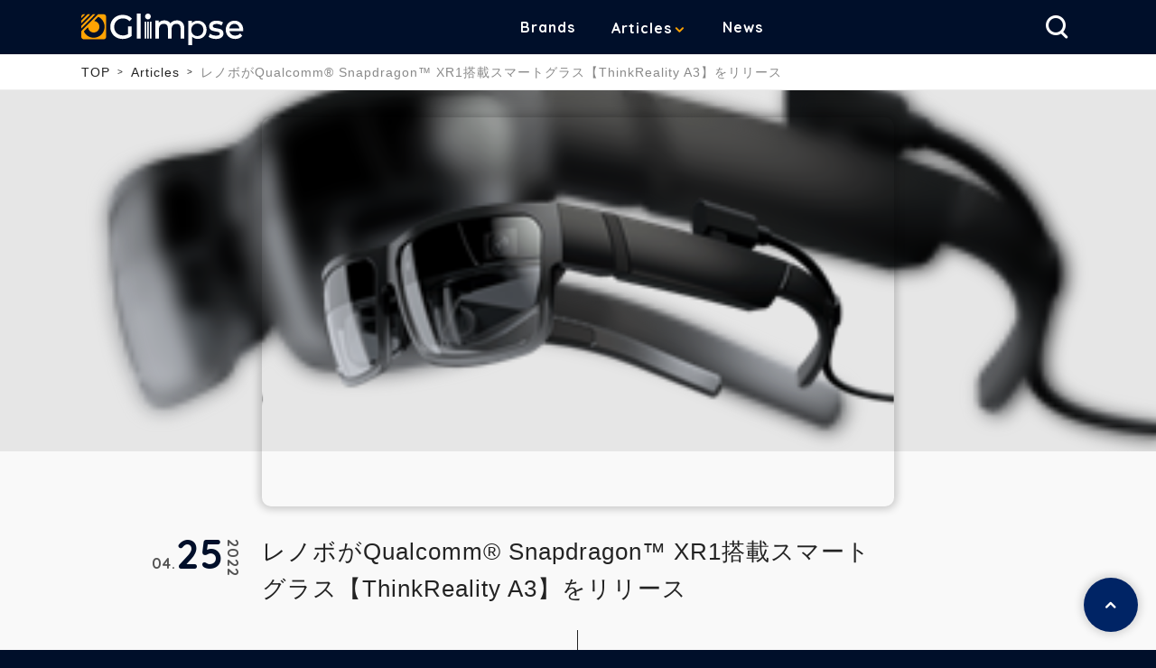

--- FILE ---
content_type: text/html; charset=UTF-8
request_url: https://glimpse.jp/articles/new-thinkrealitya3-20220425
body_size: 25141
content:
<!DOCTYPE html>
<html lang="ja-jp" prefix="og: http://ogp.me/ns# fb: http://ogp.me/ns/fb# website: http://ogp.me/ns/website#">
<head>
<meta charset="UTF-8">
<meta name="viewport" content="width=device-width,initial-scale=1.0,minimum-scale=1.0">
<link rel="icon" href="/assets/img/common/favicon.ico">
<link rel="apple-touch-icon" sizes="180x180" href="/assets/img/common/apple-touch-icon.png">


<meta property="og:locale" content="ja_JP" />
<meta property="og:type" content="website" />
<meta property="og:title" content="レノボがQualcomm® Snapdragon™ XR1搭載スマートグラス【ThinkReality A3】をリリース | Glimpse [グリンプス]" />
<meta property="og:description" content="レノボ・ジャパン合同会社は、AR/VRソリューションブランド「ThinkReality」シリーズから、ハードウェアとソフトウェア、サービスを1つのパッケージ・ソリュー…" />
<meta property="og:url" content="http://glimpse.jp/articles/new-thinkrealitya3-20220425" />
<meta property="og:site_name" content="Glimpse [グリンプス]" />
<meta property="og:image" content="http://glimpse.jp/media/Ekw6o08gt7Se0deVkutKPA17uFq9kTmUr5YEFGJU.png" />
<meta property="og:image:width" content="1200" />
<meta property="og:image:height" content="630" />
<meta name="twitter:card" content="summary_large_image" />
<meta name="twitter:description" content="レノボ・ジャパン合同会社は、AR/VRソリューションブランド「ThinkReality」シリーズから、ハードウェアとソフトウェア、サービスを1つのパッケージ・ソリュー…" />
<meta name="twitter:title" content="レノボがQualcomm® Snapdragon™ XR1搭載スマートグラス【ThinkReality A3】をリリース | Glimpse [グリンプス]" />
<meta name="twitter:image" content="http://glimpse.jp/media/Ekw6o08gt7Se0deVkutKPA17uFq9kTmUr5YEFGJU.png" />

<title>レノボがQualcomm® Snapdragon™ XR1搭載スマートグラス【ThinkReality A3】をリリース | Glimpse [グリンプス]</title>
<meta name="description" content="レノボ・ジャパン合同会社は、AR/VRソリューションブランド「ThinkReality」シリーズから、ハードウェアとソフトウェア、サービスを1つのパッケージ・ソリュー…"/>
<meta name="keyword" content=""/>
<link rel='dns-prefetch' href='https://cdnjs.cloudflare.com/' />
<link rel='dns-prefetch' href='https://ajax.googleapis.com/' />
<link rel='dns-prefetch' href='https://unpkg.com/' />
<link rel='dns-prefetch' href='https://twitter.com/' />
<link rel='dns-prefetch' href='https://www.facebook.com/' />

<link rel="stylesheet" href="/assets/css/common.css">
<link rel="stylesheet" href="/assets/css/05_article_post.css">
<link rel="stylesheet" href="https://cdnjs.cloudflare.com/ajax/libs/slick-carousel/1.8.1/slick.min.css">
<link rel="stylesheet" href="https://cdnjs.cloudflare.com/ajax/libs/slick-carousel/1.8.1/slick-theme.min.css">
<link rel="canonical" href="https://glimpse.jp/articles/new-thinkrealitya3-20220425" />
<!-- Google Tag Manager -->
<script>(function(w,d,s,l,i){w[l]=w[l]||[];w[l].push({'gtm.start':
new Date().getTime(),event:'gtm.js'});var f=d.getElementsByTagName(s)[0],
j=d.createElement(s),dl=l!='dataLayer'?'&l='+l:'';j.async=true;j.src=
'https://www.googletagmanager.com/gtm.js?id='+i+dl;f.parentNode.insertBefore(j,f);
})(window,document,'script','dataLayer','GTM-N76V4KT');</script>
<!-- End Google Tag Manager -->

<!-- Anti-flicker snippet (recommended)  -->
<style>.async-hide { opacity: 0 !important} </style>
<script>(function(a,s,y,n,c,h,i,d,e){s.className+=' '+y;h.start=1*new Date;
h.end=i=function(){s.className=s.className.replace(RegExp(' ?'+y),'')};
(a[n]=a[n]||[]).hide=h;setTimeout(function(){i();h.end=null},c);h.timeout=c;
})(window,document.documentElement,'async-hide','dataLayer',4000,
{'GTM-N76V4KT':true});</script>


<style>
.responsive123 { width: 320px; height: 100px; }
@media(min-width: 500px) { .responsive123 { width: 468px; height: 60px; } }
@media(min-width: 800px) { .responsive123 { width: 728px; height: 90px; } }　
</style>
</head>
<body class="05_article_post"><!-- Google Tag Manager (noscript) -->
<noscript><iframe src="https://www.googletagmanager.com/ns.html?id=GTM-N76V4KT"
height="0" width="0" style="display:none;visibility:hidden"></iframe></noscript>
<!-- End Google Tag Manager (noscript) -->

<!-- Channel Plugin Scripts -->
<!-- <script>
  (function() {
    var w = window;
    if (w.ChannelIO) {
      return (window.console.error || window.console.log || function(){})('ChannelIO script included twice.');
    }
    var d = window.document;
    var ch = function() {
      ch.c(arguments);
    };
    ch.q = [];
    ch.c = function(args) {
      ch.q.push(args);
    };
    w.ChannelIO = ch;
    function l() {
      if (w.ChannelIOInitialized) {
        return;
      }
      w.ChannelIOInitialized = true;
      var s = document.createElement('script');
      s.type = 'text/javascript';
      s.async = true;
      s.src = 'https://cdn.channel.io/plugin/ch-plugin-web.js';
      s.charset = 'UTF-8';
      var x = document.getElementsByTagName('script')[0];
      x.parentNode.insertBefore(s, x);
    }
    if (document.readyState === 'complete') {
      l();
    } else if (window.attachEvent) {
      window.attachEvent('onload', l);
    } else {
      window.addEventListener('DOMContentLoaded', l, false);
      window.addEventListener('load', l, false);
    }
  })();
  ChannelIO('boot', {
    "pluginKey": "de31d569-bbfa-4623-95f6-85bd0b73b085"
  });
</script> -->
<!-- End Channel Plugin -->
<div class="wrap">
<header class="header">
  <div class="inner">
    <div class="header__header">
      
        <a href="/" class="header__logo">Glimpse</a>
      
      <nav class="header__nav1">
        <ul>
          <li><a href="/brands">Brands</a></li>
          <li>
            <div class="header__nav1_sub js-pulldown_selecter--PC">
              <a href="/articles" class="-isPC">Articles</a>
              <button type="button" class="-isSP js-pulldown_selecter--SP"><a href="/articles">Articles</a></button>
              <div class="header__nav1_sub_content -article js-pulldown_panel">
                <div>
                  <b>Articles</b>
                </div>
                <ul>
                  <li><a href="/articles?category=reviews">製品レビュー</a></li>
                  <li><a href="/articles?category=newrelease">新商品情報</a></li>
                  <li><a href="/articles?category=development-story">開発者秘話</a></li>
                </ul>
              </div>
            </div>
          </li>
          <li><a href="/news">News</a></li>
          <li class="-isSP"><a href="/company">Company</a></li>
          <li class="-isSP"><a href="/contact">Contact</a></li>
        </ul>
      </nav>

      <div class="header__nav2">
        <ul>
          <li class="-nav--search js-search_btn">
            <button class="-button--icon" type="button"><span>検索</span></button>
            <div class="header__nav2_search js-search_panel">
              <form accept-charset="utf-8">
                <div class="header__nav2_search_form">
                  <div>
                    <label style="display: none;">
                      <input type="radio" data-request-url="/articles?s=" name="search_type" value="article" checked>
                      <span>記事</span>
                    </label>
                  </div>
                  <input type="text" value=""></input>
                  <button class="-button--search" type="button" value=""></button>
                </div>
              </form>
            </div>
          </li>
        </ul>
        <div class="header__nav2_hbgbtn -isSP">
          <div>
            <span></span>
            <span></span>
            <span></span>
          </div>
        </div>
      </div>
    </div>
  </div>
</header>


<div class="breadcrumb">
  <ol class="inner">
    <li><a href="/">TOP</a></li>
        <li><a href="/articles">Articles</a></li>
    
        <li><a href="">レノボがQualcomm® Snapdragon™ XR1搭載スマートグラス【ThinkReality A3】をリリース</a></li>
      </ol>
</div>

<main class="05_article_post">


<article class="l-article">


  <header class="article__header">
    <div class="inner inner--s">
      <figure class="article__header_img" style="background-image: url(/media/JP75ivrJjrDH6KNM3ZwmPGGGfAdCgZP11mXjcACD.png)"></figure>
      <div class="article__header_wrap">
        <h1 class="article__header_title">レノボがQualcomm® Snapdragon™ XR1搭載スマートグラス【ThinkReality A3】をリリース</h1>
        <time class="article__header_time">
          <span class="article__header_time_year">2022</span>
          <span class="article__header_time_month">04</span>
          <span class="article__header_time_day">25</span>
        </time>
      </div>
      <ul class="article__header_sns">
        <li class="-tw"><a href="https://twitter.com/intent/tweet?url=http://glimpse.jp/articles/new-thinkrealitya3-20220425&text=レノボがQualcomm® Snapdragon™ XR1搭載スマートグラス【ThinkReality A3】をリリース"><span>Twitter</span></a></li>
        <li class="-fb"><a href="https://www.facebook.com/sharer/sharer.php?u=http://glimpse.jp/articles/new-thinkrealitya3-20220425"><span>Facebook</span></a></li>
      </ul>
    </div>
    <div class="article__header_bg" style="background-image: url(/media/JP75ivrJjrDH6KNM3ZwmPGGGfAdCgZP11mXjcACD.png)"></div>
  </header>


  <div class="article__body">
    <section class="article__body_contents inner--s c-wysiwyg">
      <p>レノボ・ジャパン合同会社は、AR/VRソリューションブランド「ThinkReality」シリーズから、ハードウェアとソフトウェア、サービスを1つのパッケージ・ソリューションとして提供する【ThinkReality A3 Industrial Edition】と、ARスマートグラス単体の【ThinkReality A3 PC Edition】の2モデルをリリースしました。</p><p><span class="fr-img-caption fr-fil fr-dib" style="width: 100%;"><span class="fr-img-wrap"><img src="https://glimpse.jp/media/21NJbkL4iy3dhZLpYSC5bjmC4uqdlIWRGFDRGjNT.png"><span class="fr-inner" style="text-align: left;">参照元：PR TIMES</span></span></span></p><p>両エディションに含まれるARスマートグラス【ThinkReality A3】は、CPUにQualcomm&reg; Snapdragon&trade; XR1を搭載。片眼1080pの高解像度ディスプレイに、トラッキング用のデュアルフィッシュアイ、8MPカメラを採用。ステレオスピーカーと3つのマイクを備え、快適なコミュニケーションを実現。6DoFに対応し、ルームサイズの空間トラッキングが可能です。また、130gの軽量設計で折りたたむことができ、持ち運びにも便利です。</p><h2><strong>オールインワンパッケージですべてが揃った</strong>AR<strong>ソリューション【</strong>ThinkReality A3 Industrial Edition】</h2><p><img src="https://glimpse.jp/media/7FW4YBRUrs8nRvEODRujDMtaVXS9AXzCIfIAA4nq.jpeg" style="width: 100%;" class="fr-fil fr-dib"></p><p>【ThinkReality A3 Industrial Edition】は、主に生産現場での作業支援やリモートアシストにより、フロントラインワーカーの業務サポートを目的としたモデルです。ARスマートグラス【ThinkReality A3】、スマートフォン「motorola edge30 PRO」、アタッチメントパーツの「Industrial Kit」、「Industrial Frame」のハードウェアに加え、2つのソフトウェアソリューション「ThinkReality Cloud Portal」、「holo one sphere」、そしてオンラインサポートがセットとなっています。ソフトウェアとオンラインサポートは年間ライセンスとなっており、2年目以降は更新料が必要です。</p><p>【ThinkReality A3】は現場に持ち込んで作業することを想定した設計で、防水規格のIP54に準拠し、Industrial Frameはアイウェアの米国規格ANSI Z87.1に適合。同梱のスマートフォンと接続し、場所を選ばずネットワークにアクセスできます。</p><p>また、ThinkReality Cloud Portalはデバイス・ユーザー・アプリを一括管理でき、各拠点にある【ThinkReality A3】を回収することなく、システムアップデートやユーザー情報の更新が可能。holo one sphereは、ユーザーが独自に作業手順の作成やA3で表示したいPDFや3Dモデル登録を行うことができるクラウドサービスがセットになった、ワークフローやリモート支援用のツール。作業手順をAR表示して作業品質の維持やトレーニングに活用する、作業員目線の映像を共有してエキスパートが遠隔地から指示を出す等のサポートが可能。さらに、一般的なAndroidアプリも利用でき、オンライン会議アプリや動画アプリなどを【ThinkReality A3】のディスプレイに表示できます。</p><h2>PC<strong>と接続してバーチャルモニターとして作業効率を向上する【</strong>ThinkReality A3 PC Edition】</h2><p><img src="https://glimpse.jp/media/uYOWe8qQMtMSVr5nXjkmhgx9TIHIu9zkeGAXsxsS.jpeg" style="width: 100%;" class="fr-fil fr-dib"></p><p>【ThinkReality A3 PC Edition】は、グラフィックチップを搭載したハイエンドなノートPCと接続してバーチャルモニター（無償提供のVirtual Display Managerのインストールが必要）として活用できます。最大5つの画面を表示できるため、スペースが限られた場所でも広い画面領域で作業が可能。また周囲の人に画面を見られることがないため、秘匿性が高いデータを扱う際にも便利です。</p><p><br></p><p>【ThinkReality A3 Industrial Edition】および【ThinkReality A3 PC Edition】は、2022年4月13日発売。</p><p>価格はA3 PC Editionが192,500円（税込）、Industrial Editionが544,500円（税込）。&nbsp;</p><h2>【ThinkReality A3】製品の特長</h2><h3>【ThinkReality A3 Industrial Edition】</h3><p>・スマートフォンとの接続により、モバイル回線を利用した高速通信が可能<br>・目線ポインターでアプリを操作できハンズフリーを実現<br>・holo one sphereで、作業支援やリモートでの業務サポート<br>・ThinkReality Cloud Portalにより、デバイス・ユーザー・アプリを管理<br>・スマートフォン画面やThinkReality A3のハードボタンでマウスクリック操作が可能<br>・オンラインサポート（Lenovo Integrated Solution Support）</p><h3>【ThinkReality A3 PC Edition】</h3><p>・グラフィックチップを搭載したハイエンドなノートPCと接続することで、最大5つのバーチャルモニターを空間表示<br>・周囲の人に画面を見られずに作業が可能<br>・大型モニターが設置できない場所でも、バーチャルモニターを追加して作業効率を向上<br>・Virtual Display Managerでバーチャルモニターを追加・管理</p><p><br></p><p>AR技術を利用した製品やサービスを是非体験してみてください！</p><p style="text-align: center;"><a class="linkbtn" href="https://www.lenovojp.com/business/special/174/" rel="noopener noreferrer" target="_blank">公式サイトでチェックする（外部サイト）</a> </p><p>&nbsp;</p>
    </section>
  </div>
</article>







<div class="l-related">
  <div class="inner inner--s">
          <section class="c-related--article">
        <h2 class="c-related__title">Related Articles<span>この記事の関連記事</span></h2>
        <ul class="c-related__item_list">
                                  <li class="c-related__item">
              <a href="/articles/new-AmanTokyoSummerDessert-20220710">
                <figure class="c-related__item_img" style="background-image: url(/media/yFCNgOSQmdfkkdioQUSsD2AiblJHva28SETMSemV.jpeg)"></figure>
                <p class="c-related__item_text">アマン東京から涼を感じる【サマーデザート】のご案内　</p>
              </a>
            </li>
                                  <li class="c-related__item">
              <a href="/articles/new-elmerjoy-20210425">
                <figure class="c-related__item_img" style="background-image: url(/media/QLEs4qafJ3aSn9S77e5hN5b8aIt0e4OsdH2fdwvx.jpeg)"></figure>
                <p class="c-related__item_text">宇宙服の技術をアウトドアグローブに採用【Elmer Joy（エルマージョイ）】</p>
              </a>
            </li>
                                  <li class="c-related__item">
              <a href="/articles/new-485Hanaspecialtour-20220909">
                <figure class="c-related__item_img" style="background-image: url(/media/XJbX6MGkbPVzEexxJI3aU5MwJmX1tvikg1vRVRGB.jpeg)"></figure>
                <p class="c-related__item_text">ビッグホリデーで貸切運行　485系お座敷列車「華」で行く “10月29日限定出発”の越後路の魅力にふれる【特別ツアー】発売</p>
              </a>
            </li>
                                  <li class="c-related__item">
              <a href="/articles/new-tph-20210304">
                <figure class="c-related__item_img" style="background-image: url(/media/53lXV5fLfVjtwnzyKmalsxHz6sQIzpbWfKujwygz.jpeg)"></figure>
                <p class="c-related__item_text">トランプで写真撮影の技術が学べる！洗練されたデザインが美しい【The Photography Deck】</p>
              </a>
            </li>
                                  <li class="c-related__item">
              <a href="/articles/new-bandtwopointzero-20200606">
                <figure class="c-related__item_img" style="background-image: url(/media/UXYNL1yabD1cttB952ztnzI1dN9QlbaHICneebSS.jpeg)"></figure>
                <p class="c-related__item_text">カードを入れてもスリムなまま！人気の財布シリーズ最新作【BANDO2.0】</p>
              </a>
            </li>
                                  <li class="c-related__item">
              <a href="/articles/new-octoberarticlebest10-20201102">
                <figure class="c-related__item_img" style="background-image: url(/media/uh6XVHkN9ndpOySXzjDE2dFgodNyN6EqoCSuSStB.jpeg)"></figure>
                <p class="c-related__item_text">【まとめ】10月の注目記事いっき見！</p>
              </a>
            </li>
                                  <li class="c-related__item">
              <a href="/articles/new-seahorse-20220426">
                <figure class="c-related__item_img" style="background-image: url(/media/KyahtMAEn7buxuf4KEKt7rPF1Tvl4laYCHmhIutW.jpeg)"></figure>
                <p class="c-related__item_text">水中利用や12時間再生、内蔵メモリ再生に対応した骨伝導イヤホン【SeaHorse】予約販売開始</p>
              </a>
            </li>
                                  <li class="c-related__item">
              <a href="/articles/new-nihonshukirekkire-20210825">
                <figure class="c-related__item_img" style="background-image: url(/media/hhPKutPEiPRv2vLKSOfZYgOJoIDmOWVnpylSUHAf.jpeg)"></figure>
                <p class="c-related__item_text">有名航空会社ファーストクラス採用蔵が醸す　糖分0の究極辛口日本酒【キレッキレ】</p>
              </a>
            </li>
                                  <li class="c-related__item">
              <a href="/articles/new-rebirth-20221007">
                <figure class="c-related__item_img" style="background-image: url(/media/8FBVC6xbXgfJhze4y0xC4yvaOtTT8JoS07xawLIe.png)"></figure>
                <p class="c-related__item_text">『住まいを整える』サブスク型新サービス【Re;Birth(リ・バース)】10月12日よりスタート</p>
              </a>
            </li>
                                  <li class="c-related__item">
              <a href="/articles/new-MoMADesignStore-20220630">
                <figure class="c-related__item_img" style="background-image: url(/media/BH6i7cmRp4komLUGEb1yPWRB2DYn7E9kwBrUNlKx.jpeg)"></figure>
                <p class="c-related__item_text">【MoMA Design Store】6月24日(金)よりSummer Saleを開催！</p>
              </a>
            </li>
                                  <li class="c-related__item">
              <a href="/articles/new-icebrkr-20200507">
                <figure class="c-related__item_img" style="background-image: url(/media/hkF3nz7RNW5lv4QSL2kwSYxFwOUK9ypc97LiJF70.png)"></figure>
                <p class="c-related__item_text">世界初！骨伝導＆MESHインカム搭載スノーゴーグル【IceBRKR（アイスブレーカー）】</p>
              </a>
            </li>
                                  <li class="c-related__item">
              <a href="/articles/new-gustave24hwatch-20200708">
                <figure class="c-related__item_img" style="background-image: url(/media/Hs0bWIii6fVTCh4WU5wFN5Xitj3J2bggr1tDlMr0.jpeg)"></figure>
                <p class="c-related__item_text">針が1本の24時間時計 新しい時間の感じ方を体験してみませんか？</p>
              </a>
            </li>
                                  <li class="c-related__item">
              <a href="/articles/new-seaweedbutter-20201217">
                <figure class="c-related__item_img" style="background-image: url(/media/Z8qAQsTLO83RfZJKuHA9leb8w11PcNNESEU5mDAL.jpeg)"></figure>
                <p class="c-related__item_text">調味料ならぬ「風味料」。バターに高級な海藻を練りこみました【三陸海藻バター】</p>
              </a>
            </li>
                                  <li class="c-related__item">
              <a href="/articles/new-SAJI-20220625">
                <figure class="c-related__item_img" style="background-image: url(/media/TDdBHFnbmhiuVMs5TILpoEZ2lKboSbLAk3fd1mgM.jpeg)"></figure>
                <p class="c-related__item_text">伝統的な美しさを持ち、背から座にかけて連なった合板がスプーンのような椅子【SAJI】が誕生</p>
              </a>
            </li>
                                  <li class="c-related__item">
              <a href="/articles/new-atamiputtingset-202101014">
                <figure class="c-related__item_img" style="background-image: url(/media/1fHu0cAGvGb5aDsdOrJkk0EjgiyoVfO9QS3wJ8rZ.jpeg)"></figure>
                <p class="c-related__item_text">美味しいあのプリンが家で味わえる！【熱海プリン定番6種セット】を販売開始　 ～1都3県にお住まいの方は送料無料～</p>
              </a>
            </li>
                  </ul>
      </section>
      </div>
</div>





</main>
<footer class="footer">
  <div class="footer__top">
    <div class="inner">
      <div class="footer__top_logo">
        <a href="/">Glimpse</a>
      </div>
      <div class="footer__top_content">
        <b>WHAT IS Glimpse ?</b>
        <p>Glimpse は生活を豊かにするモノが集まる場です。<br>この世界には、モノを通じて新しい体験（イノベーション）を提供しようと日々前進する人々がいます。<br>また、それを楽しんで受け入れられる人たちがいます。<br>Glimpseはそんな人たちが出会い、イノベーションが芽吹く場所でありたいと考えています。</p>
      </div>
    </div>
  </div>
  <div class="footer__bottom">
    <ul class="footer__bottom_nav1">
      <li><a href="/company">Company</a></li>
      <li><a href="/contact">Contact</a></li>
    </ul>
    <ul class="footer__bottom_sns">
      <li class="-fb"><a href="https://www.facebook.com/glimpse.jp/" target="_blank"><span>facebook</span></a></li>
      <li class="-ig"><a href="https://www.instagram.com/glimpse.jp/" target="_blank"><span>Instagram</span></a></li>
    </ul>
    <ul class="footer__bottom_nav2">
      <li><a href="/privacy">プライバシーポリシー</a></li>
    </ul>
    <small class="footer__copyright">&copy;B-lab</small>
  </div>
  <a href="#" class="footer__backtotop"></a>
</footer>

</div>
<script src="https://cdn.jsdelivr.net/npm/css-browser-selector@0.6.5/css_browser_selector.min.js"></script>
<script src="https://ajax.googleapis.com/ajax/libs/jquery/3.2.1/jquery.min.js"></script>
<script src="https://cdnjs.cloudflare.com/ajax/libs/slick-carousel/1.8.1/slick.min.js"></script>
<script src="/assets/js/masonry.pkgd.min.js"></script>
<script src="/assets/js/common.js" async></script>

<!-- Twitter universal website tag code -->
<script>
!function(e,t,n,s,u,a){e.twq||(s=e.twq=function(){s.exe?s.exe.apply(s,arguments):s.queue.push(arguments);
},s.version='1.1',s.queue=[],u=t.createElement(n),u.async=!0,u.src='//static.ads-twitter.com/uwt.js',
a=t.getElementsByTagName(n)[0],a.parentNode.insertBefore(u,a))}(window,document,'script');
// Insert Twitter Pixel ID and Standard Event data below
twq('init','o5th9');
twq('track','PageView');
</script>
<!-- End Twitter universal website tag code -->
</body>
</html>



--- FILE ---
content_type: application/javascript; charset=utf-8;
request_url: https://dalc.valuecommerce.com/app3?p=886409687&_s=https%3A%2F%2Fglimpse.jp%2Farticles%2Fnew-thinkrealitya3-20220425&vf=iVBORw0KGgoAAAANSUhEUgAAAAMAAAADCAYAAABWKLW%2FAAAAMElEQVQYV2NkFGP4nxHmznBwygkGRt5E5v8V304xtBqbMDDmcnX9n3luD8MjjV0MAAmTDrdnFpimAAAAAElFTkSuQmCC
body_size: 2565
content:
vc_linkswitch_callback({"t":"696c472b","r":"aWxHKwAM_AEDhVfNCooERAqKCJR-zw","ub":"aWxHKgAPDWEDhVfNCooBbQqKBthG6A%3D%3D","vcid":"Ty5ya7e5ZYbWTJ2N_AFRGiiFW3YoqBid0Ct1pEenViVzycM7t8E-j9SfE-DDCAbIsJZAg5gefP8","vcpub":"0.850945","shopping.geocities.jp":{"a":"2821580","m":"2201292","g":"ca7ee18b8a","kaa":"2826625"},"jal.co.jp/jp/ja/tour":{"a":"2910359","m":"2403993","g":"b05ad5ea8a"},"www.ankerjapan.com":{"a":"2811827","m":"3397687","g":"e1a673018a"},"www.expedia.co.jp":{"a":"2438503","m":"2382533","g":"046ae3f1ce","sp":"eapid%3D0-28%26affcid%3Djp.network.valuecommerce.general_mylink."},"hotels.com":{"a":"2518280","m":"2506163","g":"68d8e0cab3","sp":"rffrid%3Daff.hcom.JP.014.000.VCSphone"},"kap":886490617,"lohaco.jp":{"a":"2686782","m":"2994932","g":"ac34f9168a"},"shopping.yahoo.co.jp":{"a":"2821580","m":"2201292","g":"ca7ee18b8a","kaa":"2826625"},"www.jtb.co.jp/lookjtb":{"a":"2915989","m":"2214108","g":"d3ef9e6b8a"},"sp.jal.co.jp/intltour":{"a":"2910359","m":"2403993","g":"b05ad5ea8a"},"www.amazon.co.jp":{"a":"2614000","m":"2366370","g":"03eb849daa","sp":"tag%3Dvc-22%26linkCode%3Dure"},"intltoursearch.jal.co.jp":{"a":"2910359","m":"2403993","g":"b05ad5ea8a"},"approach.yahoo.co.jp":{"a":"2821580","m":"2201292","g":"ca7ee18b8a","kaa":"2826625"},"paypaystep.yahoo.co.jp":{"a":"2821580","m":"2201292","g":"ca7ee18b8a","kaa":"2826625"},"service.expedia.co.jp":{"a":"2438503","m":"2382533","g":"046ae3f1ce","sp":"eapid%3D0-28%26affcid%3Djp.network.valuecommerce.general_mylink."},"welove.expedia.co.jp":{"a":"2438503","m":"2382533","g":"046ae3f1ce","sp":"eapid%3D0-28%26affcid%3Djp.network.valuecommerce.general_mylink."},"sp.jal.co.jp/tour":{"a":"2910359","m":"2403993","g":"b05ad5ea8a"},"www.netmile.co.jp":{"a":"2438503","m":"2382533","g":"046ae3f1ce","sp":"eapid%3D0-28%26affcid%3Djp.network.valuecommerce.general_mylink."},"lohaco.yahoo.co.jp":{"a":"2686782","m":"2994932","g":"ac34f9168a"},"l":4,"jal.co.jp/intltour":{"a":"2910359","m":"2403993","g":"b05ad5ea8a"},"p":886409687,"paypaymall.yahoo.co.jp":{"a":"2821580","m":"2201292","g":"ca7ee18b8a","kaa":"2826625"},"www.jtb.co.jp/kaigai":{"a":"2915989","m":"2214108","g":"d3ef9e6b8a"},"lp.ankerjapan.com":{"a":"2811827","m":"3397687","g":"e1a673018a"},"jal.co.jp/jp/ja/intltour":{"a":"2910359","m":"2403993","g":"b05ad5ea8a"},"s":3491365,"irisplaza.co.jp":{"a":"2429038","m":"2629468","g":"8a97b26f8a"},"mini-shopping.yahoo.co.jp":{"a":"2821580","m":"2201292","g":"ca7ee18b8a","kaa":"2826625"},"jal.co.jp/tour":{"a":"2910359","m":"2403993","g":"b05ad5ea8a"}})